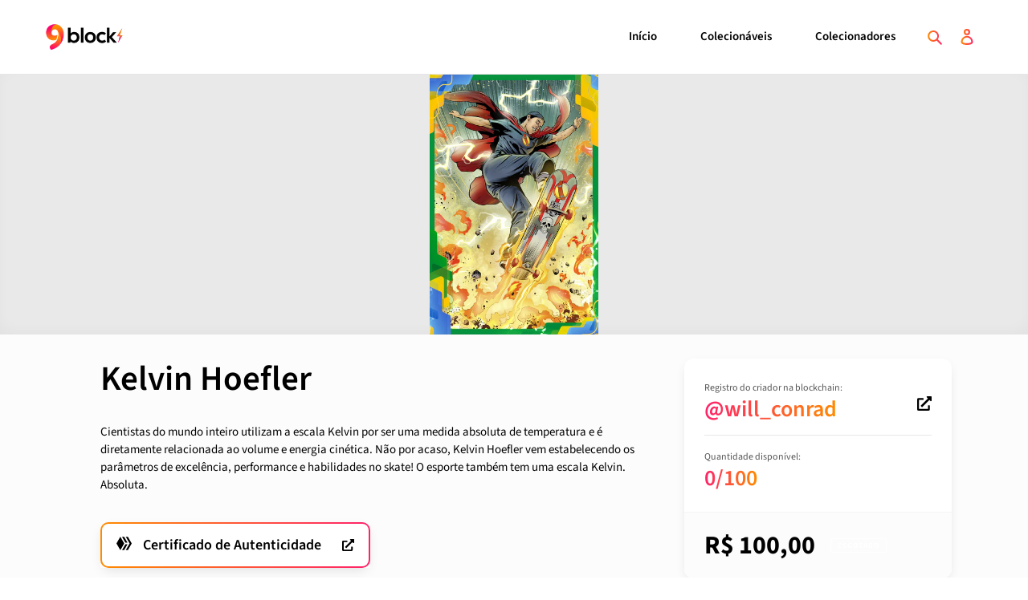

--- FILE ---
content_type: text/javascript
request_url: https://9block.com.br/cdn/shop/t/19/assets/customapp.js?v=173046787519734815561639747597
body_size: 686
content:
const homeEl=document.getElementById("homeapp");if(homeEl)var profileApp=new Vue({el:"#homeapp",data:{profileId:""},methods:{handleGetProfileParam(ev){ev.preventDefault(),this.getProfileParam()},getProfileParam(){this.profileId=window.location.hash.replace("#",""),this.profileId!=""&&this.profileId!=null&&(window.location=`/pages/profile/${this.profileId}`)}},mounted:function(){this.getProfileParam()}});const collectorsEl=document.getElementById("collectors-app");if(collectorsEl)var collectorsApp=new Vue({el:"#collectors-app",data:{search:"",collectors:[],results:[],isLoading:!0},methods:{getCollectors(){axios.get("https://propostas.play9.com.br/9block/proxy/v2/collectors.php").then(res=>{const collectors=res.data.customers;this.results=this.formatCollectors(collectors),this.collectors=this.formatCollectors(collectors),this.isLoading=!1})},formatCollectors(collectors){return collectors.map(collector=>(collector.nickname=collector.nickname!=null?`${collector.nickname}`:"",collector))},changeSearch(){this.search.length>0?this.results=this.collectors.filter(collector=>collector.nickname.toLowerCase().includes(this.search.toLowerCase())):this.results=[...this.collectors]}},mounted:function(){this.getCollectors()}});const partnerEl=document.getElementById("partner-app");if(partnerEl)var partnerApp=new Vue({el:"#partner-app",data:{partnerNickname:"",partnerData:{},createdAt:"",isLoading:!0},methods:{handleGetPartnerParam(ev){ev.preventDefault(),this.getPartnerParam()},getPartnerParam(){this.partnerNickname=window.location.pathname.split("/").pop(),this.partnerNickname==""||this.partnerNickname==null||this.partnerNickname=="partner"?alert("ops, informe um perfil"):this.getPartnerData(this.partnerNickname)},getPartnerData(nickname){const url="https://propostas.play9.com.br/9block/proxy/v2/partner.php",params={nickname};axios.get(url,{params}).then(res=>{if(!res.data){window.location="/";return}this.partnerData=res.data,this.createdAt=moment(this.partnerData.customer.created_at).locale("pt-br").format("DD/MM/YYYY"),this.isLoading=!1})}},mounted:function(){this.getPartnerParam()}});const profileEl=document.getElementById("profile-app");if(profileEl)var profileApp=new Vue({el:"#profile-app",data:{activeTab:"collection",profileNickname:"",profileData:{},profileString:"",createdAt:"",isLoading:!0},methods:{handleGetProfileParam(ev){ev.preventDefault(),this.getProfileParam()},getProfileParam(){this.profileNickname=window.location.pathname.split("/").pop(),this.profileNickname==""||this.profileNickname==null||this.profileNickname=="profile"?alert("ops, informe um perfil"):this.getProfileData(this.profileNickname)},getProfileData(nickname){const url="https://propostas.play9.com.br/9block/proxy/v2/profile.php",params={nickname};axios.get(url,{params}).then(res=>{if(!res.data){window.location="/";return}this.profileData=res.data,this.createdAt=moment(this.profileData.customer.created_at).locale("pt-br").format("LL"),this.isLoading=!1})},handleUpdateTab(ev,tab){ev.preventDefault(),this.activeTab=tab}},mounted:function(){this.getProfileParam()}});const registerEl=document.getElementById("register-app");if(registerEl)var profileApp=new Vue({el:"#register-app",data:{isLoading:!1,isNicknameInvalid:!0,nickname:"",typingTimer:!1,isTyping:!1},methods:{showInvalidMessage(){return this.isNicknameInvalid&&this.nickname!=""&&!this.isTyping},verifyNickname(){this.isLoading=!0,axios.get("https://propostas.play9.com.br/9block/proxy/nickname.php",{params:{nickname:this.nickname}}).then(res=>{this.isNicknameInvalid=!res.data.available,this.isLoading=!1,this.isTyping=!1})},nicknameValidation(nickname){return nickname.replace(".","").replace(" ","").replace(/\W/g,"").toLowerCase()},handleChangeNickname(){this.nickname=this.nicknameValidation(this.nickname),this.isLoading=this.nickname!="",this.isTyping=this.nickname!="",this.typingTimer&&clearTimeout(this.typingTimer),this.typingTimer=setTimeout(this.verifyNickname,500)},isFormDisabled(){return this.nickname==""||this.nickname!=""&&this.isLoading||this.nickname!=""&&this.isNicknameInvalid},validateNickname(nickname){return new Promise(resolve=>{let params={nickname};typeof myNickname<"u"&&(params.my_nickname=myNickname),axios.get("https://propostas.play9.com.br/9block/proxy/v2/nickname.php",{params}).then(res=>{resolve(res.data.available)})})}},mounted:function(){}});const formEl=document.getElementById("register-app");formEl&&CF.ready(function(){var validation={comparator:function(fieldValue){return profileApp.validateNickname(fieldValue)},errorMessage:"O apelido escolhido j\xE1 est\xE1 em uso",async:!0},$form=document.querySelector("form[data-cf-form]");$form.cfForm.addValidator(validation,"nickname")});const productEl=document.getElementById("product-app");if(productEl)var productApp=new Vue({el:"#product-app",data:{lastUpdatedAt:null,ownerList:[]},methods:{autoplayMedia(){const videos=document.getElementsByClassName("media-video");videos.length&&videos[0].play()},loadRHTData(){linkJson!=""&&axios.get(linkJson).then(res=>{this.ownerList=res.data.states,this.lastUpdatedAt=moment(res.data.last_updated).format("LLL")})}},mounted:function(){this.autoplayMedia(),this.loadRHTData()}});const customerNicknameEl=document.getElementById("customer-nickname-app");if(customerNicknameEl)var customerNicknameApp=new Vue({el:"#customer-nickname-app",data:{nickname:""},methods:{loadCustomerNickname(){axios.get("https://propostas.play9.com.br/9block/proxy/customer-nickname.php",{params:{id:customerId}}).then(res=>{this.nickname=res.data.nickname})}},mounted:function(){this.loadCustomerNickname()}});
//# sourceMappingURL=/cdn/shop/t/19/assets/customapp.js.map?v=173046787519734815561639747597
